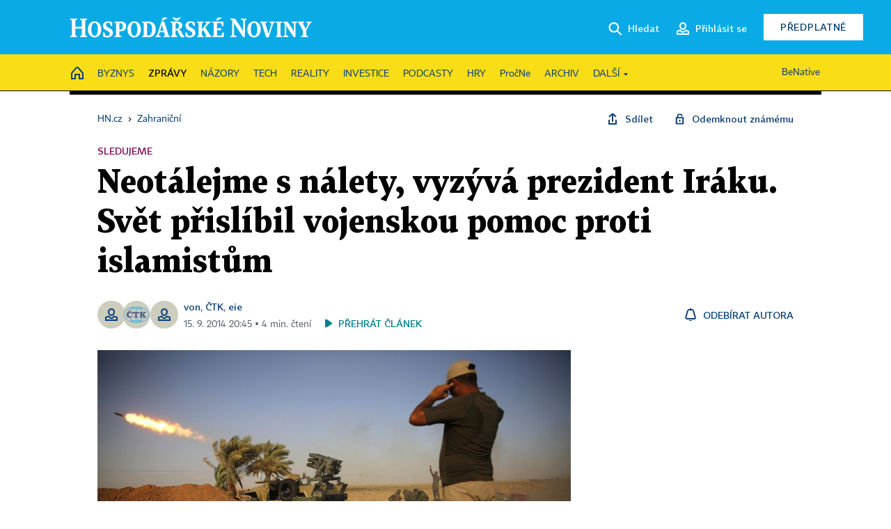

--- FILE ---
content_type: text/html; charset=windows-1250
request_url: https://zahranicni.hn.cz/blizky-vychod/c1-62802990-neotalejme-s-nalety-vyzyva-prezident-iraku-svet-prislibil-vojenskou-pomoc-proti-islamistum
body_size: 83698
content:
<!DOCTYPE html>
<!-- fe7; [0.5381] -->
<html lang="cs">
<head>
	<meta charset="windows-1250">
	<meta name="language" content="cs">
	<title>Neotálejme s nálety, vyzývá prezident Iráku. Svět přislíbil vojenskou pomoc proti islamistům | Hospodářské noviny (HN.cz)</title>


	<meta name="viewport" content="initial-scale=1.0, width=device-width">
	<meta name="description" content="Na pařížské konferenci o bezpečnosti v Iráku požádal irácký prezident o rychlou vojenskou intervenci ze vzduchu. USA hledají spojence, kteří by vtrhli do Iráku po zemi. Bez pozemního vojska to nepůjde, tvrdí Obama. Konference se účastní i Česko.">
	<meta name="keywords" content="Irák, USA, Francie, Sýrie, válka">
	<meta name="author" content="von">
	<meta name="copyright" content="&copy; 2026 Economia, a.s.">
	<meta name="referrer" content="no-referrer-when-downgrade">
	<meta name="robots" content="max-image-preview:standard">
	<meta name="robots" content="max-snippet:-1">

	<meta name="facebook-domain-verification" content="1vzl0v0f1vma5x4519sbv50ibgqhl1">

	
	<meta property="fb:pages" content="93433992603">
	<meta property="fb:admins" content="1612230751">
	<meta property="fb:app_id" content="160152434038663">

	<meta property="og:site_name" content="Hospodářské noviny (HN.cz)">
	<meta property="og:email" content="hn@economia.cz">
	<meta property="og:phone_number" content="+420233071111">
	<meta property="og:fax_number" content="+420224800370">
	<meta property="article:publisher" content="https://www.facebook.com/hospodarky">
	<meta name="twitter:site" content="@hospodarky">

		<link rel="canonical" href="https://zahranicni.hn.cz/c1-62802990-neotalejme-s-nalety-vyzyva-prezident-iraku-svet-prislibil-vojenskou-pomoc-proti-islamistum">
				
					
	<meta name="googlebot" content="noarchive,snippet">

	<meta property="og:type" content="article">
	<meta property="og:url" content="https://zahranicni.hn.cz/c1-62802990-neotalejme-s-nalety-vyzyva-prezident-iraku-svet-prislibil-vojenskou-pomoc-proti-islamistum">
	<meta property="og:title" content="Neotálejme s nálety, vyzývá prezident Iráku. Svět přislíbil vojenskou pomoc proti islamistům">
	<meta property="og:description" content="Na pařížské konferenci o bezpečnosti v Iráku požádal irácký prezident o rychlou vojenskou intervenci ze vzduchu. USA hledají spojence, kteří by vtrhli do Iráku po zemi. Bez pozemního vojska to nepůjde, tvrdí Obama. Konference se účastní i Česko.">
	<meta property="og:image" content="https://img.ihned.cz/attachment.php/180/56132180/gJudNWtO4kflsH8CSnRmUcMIQjAwy5b6/0912AJS01_IRAQ-CRISIS-_0912_11.jpg">
	<meta property="og:locale" content="cs_CZ">

		<meta property="article:published_time" content="2014-09-15T20:45:00+02:00">
	<meta property="article:tag" content="Irák, USA, Francie, Sýrie, válka">
	<meta property="article:section" content="Zahraniční">
	<meta name="news_keywords" content="Irák, USA, Francie, Sýrie, válka">

	<meta name="twitter:card" content="summary_large_image">
		<meta name="twitter:title" content="Neotálejme s nálety, vyzývá prezident Iráku. Svět přislíbil vojenskou pomoc proti islamistům">
	<meta name="twitter:description" content="Na pařížské konferenci o bezpečnosti v Iráku požádal irácký prezident o rychlou vojenskou intervenci ze vzduchu. USA hledají spojence, kteří by vtrhli do Iráku po zemi. Bez pozemního vojska to nepůjde, tvrdí Obama. Konference se účastní i Česko.">
	<meta name="twitter:image" content="https://img.ihned.cz/attachment.php/180/56132180/gJudNWtO4kflsH8CSnRmUcMIQjAwy5b6/0912AJS01_IRAQ-CRISIS-_0912_11.jpg">
	<meta name="twitter:url" content="https://zahranicni.hn.cz/c1-62802990-neotalejme-s-nalety-vyzyva-prezident-iraku-svet-prislibil-vojenskou-pomoc-proti-islamistum">

	<link href="//hn.cz/css/v3/styles.css?26010715" rel="stylesheet" type="text/css">

	
<!-- Google Tag Manager -->
<script>(function(w,d,s,l,i){w[l]=w[l]||[];w[l].push({'gtm.start':
new Date().getTime(),event:'gtm.js'});var f=d.getElementsByTagName(s)[0],
j=d.createElement(s),dl=l!='dataLayer'?'&l='+l:'';j.async=true;j.src=
'//www.googletagmanager.com/gtm.js?id='+i+dl;f.parentNode.insertBefore(j,f);
})(window,document,'script','dataLayer','GTM-NPKTHP');</script>
<!-- End Google Tag Manager -->

	<script src="https://apis.google.com/js/client:platform.js?onload=start"></script>
	<script src="//hn.cz/js/vendor/jquery.js"></script>
	<script src="//hn.cz/js/vendor/jquery.cookie.js"></script>

	<script src="//hn.cz/js/cmp-init.js?21121616" charset="UTF-8"></script>
	<script src="//hn.cz/js/cmp-loader.js?25033113" charset="UTF-8"></script>

	<script src="//hn.cz/js/vendor/swiper-bundle.min.js"></script>
	<script src="https://asset.stdout.cz/fe/external/iframe.js" id="videohub_jscore"></script>
	<script src="//hn.cz/js/common.js?26012715" charset="UTF-8"></script>
	<script src="//hn.cz/js/sh.js?25070812" charset="UTF-8"></script>

	<script src="//hn.cz/js/oauth.js?25060911" charset="UTF-8" id="oauth-script" data-google-oauth-client-id="620603146776-l72im3egblf6h540rtcsb268554hcvl7.apps.googleusercontent.com"></script>
	<script src="//hn.cz/js/v2/payments_article_purchase.js?24060615" charset="UTF-8"></script>
	<script src="//hn.cz/js/jquery.modal-overlay.js?25093011" charset="UTF-8"></script>
	<script src="//hn.cz/js/jquery.modal-menu.js?24012515" charset="UTF-8"></script>
	<script src="//hn.cz/js/jquery.gallery.js?22101710" charset="UTF-8"></script>
	<script src="//hn.cz/js/jquery.iobjects.js?25121515" charset="UTF-8"></script>

	<script src="//hn.cz/js/v3/plugins.js?26012014" charset="UTF-8"></script>
	<script src="//hn.cz/js/tts.js?25101315" charset="UTF-8"></script>
	<script src="//hn.cz/js/v3/main.js?25101315" charset="UTF-8"></script>

	
	<link rel="icon" href="//hn.cz/img/v3/hn-icon.svg">
	<link rel="mask-icon" href="//hn.cz/img/v3/hn-icon.svg" color="#ffffff">
	<link rel="apple-touch-icon" href="//hn.cz/img/v3/hn-touch-icon.png">
	<meta name="theme-color" content="#ffffff">
	<link rel="manifest" href="https://hn.cz/js/manifests/HN_manifest.json"><!-- -->
	

	
	<script type="application/ld+json">
	{
		"@context": "https://schema.org",
		"@type": "NewsArticle",
		"publisher": {
			"@type": "Organization",
			"name": "Economia, a.s.",
			"logo": {
				"@type": "ImageObject",
				"url": "https://hn.cz/img/economia_logo.jpg"
			}
		},

		"url": "https://zahranicni.hn.cz/c1-62802990-neotalejme-s-nalety-vyzyva-prezident-iraku-svet-prislibil-vojenskou-pomoc-proti-islamistum",
		"mainEntityOfPage": "https://zahranicni.hn.cz/c1-62802990-neotalejme-s-nalety-vyzyva-prezident-iraku-svet-prislibil-vojenskou-pomoc-proti-islamistum",
		"headline": "Neotálejme s nálety, vyzývá prezident Iráku. Svět přislíbil vojenskou pomoc proti islamistům",
		"image": "https://img.ihned.cz/attachment.php/180/56132180/gJudNWtO4kflsH8CSnRmUcMIQjAwy5b6/0912AJS01_IRAQ-CRISIS-_0912_11.jpg",
		"datePublished": "2014-09-15T20:45:00+02:00",
		"dateModified": "2014-09-15T20:45:00+02:00",
		"author": {
			"@type": "Person",
			"name": "von"
		},
		"description": "Na pařížské konferenci o bezpečnosti v Iráku požádal irácký prezident o rychlou vojenskou intervenci ze vzduchu. USA hledají spojence, kteří by vtrhli do Iráku po zemi. Bez pozemního vojska to nepůjde, tvrdí Obama. Konference se účastní i Česko.",

		"isAccessibleForFree": "True"
	}
	</script>

<script src="//hn.cz/js/v3/microeshop.js?25070714" charset="UTF-8"></script>
<script>
var microeshop = new _MICROESHOP({
	shopKey: 'hn',
	articleId: 62802990,
	productsListTarget: '.products-list',
	waitingStages: [20,45],
	templates: {
		productItem: '#microeshop_screens .templates .product-item',
		selectedProductItem: '#microeshop_screens .templates .selected-product',
		savedCardItem: '#microeshop_screens .templates .saved-card',
		loggedUserItem: '#microeshop_screens .templates .logged-user',

		screenProducts: '#microeshop_screens .screen-products',
		screenLogin: '#microeshop_screens .screen-login',
		screenHasProduct: '#microeshop_screens .screen-has-subscription',
		screenPayment: '#microeshop_screens .screen-payment',
		screenPaymentStatus: '#microeshop_screens .screen-paymentstatus',

		loadingSpinner: '#microeshop_screens .templates .loading-dialog'
	},
	events: {
		onShow: function() {
			this._sendGA4Event('ec.item_view');
			this.screenProductSelection();
		},
		onProductSelect: function(product) {
			var node = this.contentWrapper.find('.product-'+product.id);
			node.parent().find('.selected').removeClass('selected');
			node.addClass('selected');
			this.contentWrapper.find('.action-login .price').text(product.price_to_pay);
			this._sendGA4Event('ec.add_to_cart');
		},
		onTokenSelect: function(token) {
			var node = this.contentWrapper.find('.card-token-'+token);
			node.parent().find('.selected').removeClass('selected');
			node.addClass('selected');
		},
		onOrderCreated: function() {
			this._sendGA4Event('ec.begin_checkout');
			this.screenPaymentStatus('waiting');
		},
		onOrderCreateFailed: function(error) {
			this.screenPaymentStatus('failed', error);
		},
		onOrderStateChecked: function(response) {
			if(response.status === false) {
				this.screenPaymentStatus('failed');
				return;
			}
			if(response.check_again === false) {
				if(response.payment_status === 'ok') {
					this._sendGA4Event('ec.purchase');
				}
				this.screenPaymentStatus(response.payment_status, response.payment_error);
				return;
			}

			this._checkOrderState();
		},
		onCardWidgetShow: function() {
			this.contentWrapper.find('.buttons').removeClass('hidden');
		},
		onCardWidgetSuccess: function() {
			this.contentWrapper.find('.buttons').addClass('hidden');
			var target = this.contentWrapper.find('.screen-payment .widget-wrapper');
			target.empty();
			this._showLoading(target);
		},
		onPaymentStatusScreenShow: function(screen, status, error) {
			if(status === 'ok') {
				$('.target-email', screen).text(this.state.user.email);
			}
		}
	},
	createDialog: function(content) {
		pulldown._overlay(
			$('<div>', { class: 'microeshop-wrapper' }).append(content),
			true,
			"microeshop-overlay"
		);
		return $('.microeshop-overlay .microeshop-wrapper');
	},
	createProductItem: function(data) {
		return this._hydrate('productItem', data);
	},
	createSelectedProductItem: function(data) {
		return this._hydrate('selectedProductItem', data);
	},
	createLoadingWidget: function() {
		return this.templates.loadingSpinner.clone();
	},
	createUserHasProductDialog: function(status, screen) {
		$('.target-email', screen).text(this.state.user.email);
		return screen;
	},
	getLoggedUser: function() {
		return ecoLogin && ecoLogin.user_email ? {
			email: ecoLogin.user_email,
			logged: ecoLogin.logged
		} : null;
	},
	createOauthLoginForm: function(state) {
		// nacteni soc metod

		var services = [];
		var oauthContainer = state.find('.login-methods');
		var servicesBtns = oauthContainer.find('.oauth_button');

		var callback = $.proxy((response) => {
			$('.oauth_error_wrapper, .oauth_error_wrapper > *', this.contentWrapper).removeClass("visible");
			$('.oauth_error_wrapper .error-unknown', this.contentWrapper).addClass('visible');

			if(response.status !== 'success') {
				$('.oauth_error_wrapper', this.contentWrapper).addClass("visible");
				if($('.oauth_error_wrapper .error-'+response.code, this.contentWrapper).length) {
					$('.oauth_error_wrapper .error-unknown', this.contentWrapper).removeClass('visible');
				}
				$('.oauth_error_wrapper .error-'+response.code, this.contentWrapper).addClass("visible");
				return;
			}
			if(ecoLogin) {
				ecoLogin.loadUserInfo(false);
			}

			this.screenLogin();
		}, this);

		for(var i=0;i<servicesBtns.length;i++) {
			var btn = $(servicesBtns[i]);
			btn.data('after_login_callback', callback);
			services.push(btn.data('service'));
		}
		oAuthLogin.init(services, oauthContainer);
		if(services.length > 0) {
			state.find('.oauth').removeClass('hidden');
		}
		return state;
	}
});

var microeshop_anchors = function(selector) {
	$(selector)
		.prop('href', 'javascript:void(0);')
		.click(function () {
			if ($(this).hasClass('in-progress')) { return; }
			$(this).addClass('in-progress');
			var index = 0;
			if ($(this).data('product-by-index')) { index = parseInt($(this).data('product-by-index'), 10); }
			if (microeshop.init(index)) {
				pulldown.microeshop();
			} else {
				alert('Omlouváme se, nepodařilo se načíst produkty nebo došlo k jiné chybě. Zkuste to prosím později.');
			}
			$(this).removeClass('in-progress');
		})
	;
};

$(document).ready(function() {
		microeshop_anchors('.microeshop-anchor, .offer-microeshop-anchor');
});

</script>

		<script>
			var tts;
			$(function(){ tts = new _TTS({ hintBox: null }); });
		</script>
	
<script>
	IHNED_meta.article = {
		id:			62802990,
		canonical:	'https://zahranicni.hn.cz/c1-62802990-neotalejme-s-nalety-vyzyva-prezident-iraku-svet-prislibil-vojenskou-pomoc-proti-islamistum',
		pubdate:	'2014-09-15 10:13:00',
		title:		'Neotálejme s nálety, vyzývá prezident Iráku. Svět přislíbil vojenskou pomoc proti islamistům',
		preview_image: 'https://img.ihned.cz/attachment.php/170/56132170/tyIqEBS293mCsixOkrbNoaWGLK7nd0eV/0912AJS01_IRAQ-CRISIS-_0912_11.jpg',
		source:		10008600,
		source_name: 'zahranicni.hn.cz',
		subsource:	10024440,
		slot:		10630740,
		subslot:	10708930,
		authors:	['von','ČTK','eie'],
		tags:		['Irák','USA','Francie','Sýrie','válka'],
		chains:		'10035710,22',
		locked:		false,
		paywall_type:	'free',
		locked_for_user: false,
		lock_status:	''
	};

	$(document).ready(function() { GA4.article_detail(); });
</script>

		<script type="text/javascript">
		var page = {
			section: 'zpravy',
			subsection: 'zahranicni',
			ga4_type: 'detail'
		};

		sh_b.ts = '1769768521';

		_saseco.push_keywords('Irák;USA;Francie;Sýrie;válka');
		_saseco.set_site('ihned');
		_saseco.set_area('zahranicni');
		_saseco.set_targets_id('62802990');
		</script>
<script src="https://ai.hn.cz/pub/loader.min.js?202503" charset="UTF-8" async></script>
<script>

		var p = '090000_d';
		var branding_cfg = {};

		
		if (0) _saseco.targets.ap='1z';
		if (0) {
			_saseco.targets.ap=1;
			ppc_1_enabled = false;
			seznam_ads_enabled = false;
		} else if (seznam_ads_enabled) {
			eco_cmp_queue.push({
				'cmd': 'checkByPreset',
				'preset': 'seznam',
				'callback': function() {
					if (!isFromSeznam(true)) { return; }
					_saseco.targets.ab='sez';
					seznam_ads = true;
				}
			});
		}

		if (typeof branding_cfg.brand !== 'undefined' && typeof branding_cfg.brand.SAS !== 'undefined' && branding_cfg.brand.SAS) {
			_saseco.targets.ab = branding_cfg.brand.SAS;
		}

		if ($.cookie('user__aamhash')) { var aamDeclaredID = $.cookie('user__aamhash'); }

		
	_saseco.targets.template='article';

	</script>

	
	
		<script src="//hn.cz/js/gemius.js?22021711"></script>
		
	
	<script src="//hn.cz/js/ga4.js?26012014" charset="UTF-8"></script>

	<script type="text/javascript">
	
		window._sasic_queue = window._sasic_queue || [];
		window._sashec_queue = window._sashec_queue || [];
		window.AlsOptions = { tag: 'hn' };
		document.write('<sc' + 'ript type="text/javascript" src="' + '//prod-snowly-sasic.stdout.cz/dist/hn/sasic.min.js' + '" onLoad="_sasic.init()"></sc' + 'ript>');
		document.write('<sc' + 'ript type="text/javascript" src="' + '//prod-snowly-sasic.stdout.cz/libs/sashec-connector.min.js' + '" onLoad="_sashec.init()"></sc' + 'ript>');
		_sashec_queue.push(['group', { site:_saseco.get_site(), area:_saseco.get_area(), keyword:_saseco.keywords, targets:_saseco.targets, callback: _saseco.callback }]);
	
	</script>

</head>
<body class="bt90 body0 page-090000_d s2-9 page-article-detail article-detail article-62802990" id="top">
	
<!-- Google Tag Manager (noscript) -->
<noscript><iframe src="https://www.googletagmanager.com/ns.html?id=GTM-NPKTHP" height="0" width="0" style="display:none;visibility:hidden"></iframe></noscript>
<!-- End Google Tag Manager (noscript) -->


	<header>
		<div class="header-wrapper">
			<div class="hn-lista">
				<div class="wrapper">
					<div class="logo">
						<a href="https://hn.cz/">
							<img src="https://hn.cz/img/v3/logo_hospodarske_noviny.svg" alt="Hospodářské noviny">
						</a>
					</div>
					<div class="menu-right">
						<a href="javascript:;" class="button simple button-search" onclick="$('.header-search').removeClass('hidden'); $('.header-search .search-what').focus();"><span class="ico ico-search"></span><span class="after">Hledat</span></a>
						<span class="button-tts desktop-only" title="Zobrazit playlist audio článků"></span>
						<span class="button-pocket desktop-only" title="Články uložené na později"></span>
						<a href="javascript:;" class="button simple button-login desktop-only"><span class="ico ico-profile"><span class="initials"></span></span><span class="text-not-logged after">Přihlásit se</span><span class="text-logged after">Můj účet</span></a>
						<a href="https://predplatne.hn.cz/" target="_blank" class="button inverted button-subscription" onclick="GA4.button_click($(this), 'subscription');">Předplatné</a>
						<a href="javascript:;" class="button simple button-menu-trigger no-desktop" onclick="header.toggleMobileMenu();"><span class="ico ico-menu"></span></a>
					</div>
					<form class="header-search hidden" action="https://hn.cz/#result" method="GET">
						<input type="text" name="search[what]" class="search-what" data-type="main" placeholder="Hledat na HN.cz ...">
						<button class="button search-button ico-search"><span class="desktop-only">Hledat</span></button>
						<span class="ico-close" onclick="$('.header-search').addClass('hidden');"></span>
						<input type="hidden" name="p" value="000000_search">
					</form>
				</div>
			</div>
			<div class="menu-wrapper">
				<div class="wrapper">
					<div class="menu-header">
						<div class="wrapper">
							<span class="button-tts" title="Zobrazit playlist audio článků"></span>
							<span class="button-pocket" title="Články uložené na později"></span>
							<a href="javascript:;" class="button simple button-login"><span class="ico ico-profile"><span class="initials"></span></span><span class="text-not-logged">Přihlásit se</span><span class="text-logged">Můj účet</span></a>
							<a href="https://predplatne.hn.cz/" target="_blank" class="button inverted button-subscription" onclick="GA4.button_click($(this), 'subscription');">Předplatné</a>
						</div>
					</div>
					
						<div class="menu">
	<nav class="navig" data-position="header">
			<ul class="swiper-wrapper ">
			<li class="swiper-slide home menu-home"><a href="https://hn.cz/" title="" target="_self"><span>Home</span></a></li>
			<li class="swiper-slide menu-byznys"><a href="https://byznys.hn.cz/" title="" target="_self"><span>Byznys</span></a></li>
			<li class="swiper-slide menu-zpravy"><a href="https://zpravy.hn.cz/" title="" target="_self"><span>Zprávy</span></a></li>
			<li class="swiper-slide menu-nazory"><a href="https://nazory.hn.cz/" title="" target="_self"><span>Názory</span></a></li>
			<li class="swiper-slide menu-tech"><a href="https://tech.hn.cz/" title="" target="_self"><span>Tech</span></a></li>
			<li class="swiper-slide menu-reality"><a href="https://byznys.hn.cz/reality/" title="" target="_self"><span>Reality</span></a></li>
			<li class="swiper-slide menu-investice"><a href="https://investice.hn.cz/" title="" target="_self"><span>Investice</span></a></li>
			<li class="swiper-slide menu-podcasty"><a href="https://podcasty.hn.cz/" title="" target="_self"><span>Podcasty</span></a></li>
			<li class="swiper-slide menu-hry"><a href="https://hn.cz/hry" title="" target="_self"><span>Hry</span></a></li>
			<li class="swiper-slide capitalize"><a href="https://procne.hn.cz/" title="" target="_self"><span>PročNe</span></a></li>
			<li class="swiper-slide menu-archiv"><a href="https://archiv.hn.cz/" title="" target="_self"><span>Archiv</span></a></li>
			<li class="swiper-slide submenu-anchor" data-submenu="submenu_163100"><span title="">Další</span></li>
		</ul>

									<div class="sub-menu hidden" id="submenu_163100">
									<ul class="swiper-wrapper menu-links">
			<li class="swiper-slide "><a href="https://hn.cz/tagy/Jak-nastartovat-sever-357605" title="" target="_self"><span>Jak nastartovat sever</span></a></li>
			<li class="swiper-slide "><a href="https://specialy.hn.cz/" title="" target="_self"><span>Speciály HN</span></a></li>
			<li class="swiper-slide "><a href="https://vikend.hn.cz/" title="" target="_self"><span>Víkend</span></a></li>
			<li class="swiper-slide "><a href="https://stavba.hn.cz/" title="" target="_self"><span>Magazín Stavba</span></a></li>
			<li class="swiper-slide "><a href="https://hn.cz/knihy-hn" title="" target="_self"><span>Knihy HN</span></a></li>
		</ul>

									<ul class="swiper-wrapper menu-links">
			<li class="swiper-slide "><a href="https://eventy.hn.cz/" title="" target="_self"><span>Eventy</span></a></li>
			<li class="swiper-slide "><a href="https://hn.cz/tagy/Green-Deal-355623" title="" target="_self"><span>Green Deal</span></a></li>
			<li class="swiper-slide "><a href="https://hn.cz/inovatori/" title="" target="_self"><span>Inovátoři roku</span></a></li>
			<li class="swiper-slide "><a href="https://byznys.hn.cz/zenyceska/" title="" target="_self"><span>Top ženy</span></a></li>
			<li class="swiper-slide "><a href="https://nejbanka.hn.cz/" title="" target="_self"><span>Nej banka / Nej pojišťovna</span></a></li>
		</ul>

									<ul class="swiper-wrapper menu-links">
			<li class="swiper-slide "><a href="https://predplatne.hn.cz/" title="" target="_self"><span>Předplatné</span></a></li>
			<li class="swiper-slide "><a href="https://hn.cz/tiraz/" title="" target="_self"><span>Redakce</span></a></li>
			<li class="swiper-slide "><a href="https://www.economia.cz/ceniky-inzerce/" title="" target="_self"><span>Inzerce</span></a></li>
			<li class="swiper-slide "><a href="https://www.economia.cz/contact/" title="" target="_self"><span>Kontakty</span></a></li>
			<li class="swiper-slide "><a href="https://hn.cz/news/" title="" target="_self"><span>Newslettery</span></a></li>
		</ul>

									<ul class="swiper-wrapper menu-links">
			<li class="swiper-slide "><a href="https://ekonom.cz/" title="" target="_self"><span>Ekonom</span></a></li>
			<li class="swiper-slide "><a href="https://logistika.ekonom.cz/" title="" target="_self"><span>Logistika</span></a></li>
			<li class="swiper-slide "><a href="https://pravniradce.ekonom.cz/" title="" target="_self"><span>Právní rádce</span></a></li>
			<li class="swiper-slide "><a href="https://hn.cz/hry" title="" target="_self"><span>Hry</span></a></li>
			<li class="swiper-slide "><a href="https://www.economia.cz/" title="" target="_self"><span>Economia</span></a></li>
		</ul>

						</div>
			
			<ul class="swiper-wrapper ">
			<li class="swiper-slide menu-benative capitalize"><a href="https://benative.hn.cz/" title="" target="_self"><span>BeNative</span></a></li>
		</ul>

	
	</nav>
</div>

					
				</div>
			</div>
			<div class="hidden">
				<div class="account-menu">
					<div class="profile">
						<span class="image no-image"><span class="initials"></span></span>
						<div class="name"></div>
					</div>
					<ul class="menu-links">
						<li><a href="https://ucet.hn.cz" class="menu-item item-account">Nastavení účtu</a></li>
						<li><a href="https://ucet.hn.cz/predplatne/" class="menu-item item-subscriptions">Moje předplatné</a></li>
						<li><a href="javascript:;" class="menu-item item-logout">Odhlásit se</a></li>
					</ul>
				</div>
			</div>
		</div>
	</header>
	<script>
				$('.menu:not(.submenu) .menu-zpravy').addClass("active");
		header.init();
	</script>

	<!-- a wrapper -->
	<div id="brand-a" class="brand-a"><div id="brand-b" class="brand-b"><div id="brand-c" class="brand-c">

	<!-- all-wrapper -->
	<div class="all-wrapper">

		<div class="a-wrapper leader">
	<div id="a-leader" class="a-content">
		<script type="text/javascript">
	_saseco.queue_push(['position','a-leader',{size:['leader','79a','91a','92a','11a','21a']}]);
</script>
	</div>
</div>
		<div class="a-wrapper strip-1">
	<div id="a-strip-1" class="a-content">
		<script type="text/javascript">
			_saseco.queue_push(['position','a-strip-1',{ size:'strip', pos:'1', async:false }]);
		</script>
	</div>
</div>

		<div class="content">
		<!-- content start -->



	<div class="article-header gap">
	<div class="wrapper-fixed"><div class="wrapper">
		<div class="tools">
			

<div class="breadcrumbs">
	<a href="https://hn.cz/"><span>HN.cz</span></a>
	<span>&rsaquo;</span>
			<a href="https://zahranicni.hn.cz"><span>Zahraniční</span></a>
									</div>

			<div class="article-sharing">
				<span class="article-sharing-bg" onclick="$('.article-sharing').toggleClass('unpacked');"></span>
				<span class="ico-menu-small" onclick="$('.article-sharing').toggleClass('unpacked');"></span>
				<div class="article-sharing-wrap">
					<a href="javascript:;" class="button simple with-icon" id="button-share" title="Sdílet"><span class="ico ico-share"></span><span class="after">Sdílet</span></a>
											<span class="button simple with-icon button-tts"></span>
						<span class="button simple with-icon button-pocket" title="Uložit článek na později / odebrat z uložených článků"></span>
										<a href="javascript:;" class="button simple with-icon" id="button-opentofriend" title="Odemknout známému"><span class="ico ico-lock-open blue"></span><span class="after">Odemknout známému</span></a>
				</div>
			</div>
		</div>
					<div class="label">Sledujeme</div>
				<h1 class="tts-prop-name tts-part" data-url="https://zahranicni.hn.cz/c1-62802990-neotalejme-s-nalety-vyzyva-prezident-iraku-svet-prislibil-vojenskou-pomoc-proti-islamistum"
		    data-tts-prop="name" data-tts-part="0">Neotálejme s nálety, vyzývá prezident Iráku. Svět přislíbil vojenskou pomoc proti islamistům</h1>
	</div></div>
	<div class="article-meta">
		<div class="article-meta-wrap">
											<div class="authors multiple tts-prop-author tts-part" data-tts-prop="author" data-tts-part="0">
																							<span class="photos"><span class="ico-profile blue"></span><img src="https://img.ihned.cz/attachment.php/770/76736770/U2vN0rkDOtfnqSWRmh5GJcue7V34ydiM/CTK_logo_web.png" title="ČTK" /><span class="ico-profile blue"></span></span>
																					<a href="https://hn.cz/autori/von-17402390">von</a>, 																																																<a href="https://hn.cz/autori/ctk-10440900">ČTK</a>, 																																																<a href="https://hn.cz/autori/eie-17487560">eie</a>																																														
									</div>
																			<div class="publish_date time">
																<span>15. 9. 2014&nbsp;20:45&nbsp;&squf;
				4&nbsp;min.&nbsp;čtení</span>
				&nbsp; &nbsp; <span id="tts-start-wrap"><span id="tts-start" class="tts-status-bar"></span><span id="tts-player-micro" class="inactive"><span class="tts-status-bar"></span><span class="tts-progress-bar micro empty"></span></span></span>
			</div>
		</div>
														<div class="author-subscribe">
													<a href="javascript:" class="object-subscribe ico ico-bell"
							   onclick="object_subscription.switch($(this),3,17402390,'von','fill');"
							   title="Odebírat články autora: von"
							   data-add="Odebírat autora" data-remove="Zrušit odběr"
							   data-target=".article-meta-wrap .authors > a:nth-child(2)"><span>Odebírat autora</span></a>
												</div>
					
		
	</div>
</div>

<div class="wrapper-cols gap-big">
	<div class="column col1">
		<div class="article-primary-area" id="articlePrimaryTarget">
		<div class="main-image">
		<div class="article-image-wrapper image-wrapper">
			<img src="https://img.ihned.cz/attachment.php/180/56132180/gJudNWtO4kflsH8CSnRmUcMIQjAwy5b6/0912AJS01_IRAQ-CRISIS-_0912_11.jpg" alt="Šíitský bojovník odpaluje raketu při soubojích s rebely z Islámského státu.">
			
		</div>
		<div class="image-meta">
			<span class="content" title="Skrýt popis">
				<span class="title">Šíitský bojovník odpaluje raketu při soubojích s rebely z Islámského státu. </span>
												<span class="author">Autor &squf; <a href="https://hn.cz/autori/reuters-10170000">Reuters</a></span>
							</span>
			<span class="ico-up" title="Zobrazit popis"></span>
		</div>
	</div>
	<script>
		var fullImgData = {
			type: 'info_graphic',
			_config: {
				name: '',
				image: {
					url: 'https://img.ihned.cz/attachment.php/90/56132090/iox948stV3aqHgOl6vPRWcAbNzFwQT7j/0912AJS01_IRAQ-CRISIS-_0912_11.jpg'
				},
				description: null
			}
		};
		var fullImg = new IO_info_graphic(fullImgData._config);
		$('.main-image img').click(function() {
			pulldown.mediaPopup(fullImgData, fullImg.createStructure(), null);
		});

		$('.main-image .image-meta').click(function() { $('.main-image .image-meta').toggleClass('switched'); });
	</script>
		
</div>

<div class="article-perex tts-prop-perex tts-part" data-tts-prop="perex">Na pařížské konferenci o bezpečnosti v Iráku požádal irácký prezident o rychlou vojenskou intervenci ze vzduchu. USA hledají spojence, kteří by vtrhli do Iráku po zemi. Bez pozemního vojska to nepůjde, tvrdí Obama. Konference se účastní i Česko.</div>

<div class="article-content gap article-body tts-prop-body" data-tts-prop="body" data-tts-hash="">
	<div class="article-body-part free-part"><p><span class="first-letter" data-letter="I">I</span>rácký prezident Fuád Masúm požádal v Paříži o rychlou pomoc světa proti radikálům z organizace Islámský stát (IS). V Paříži totiž v pondělí začala mezinárodní konference o míru a bezpečnosti v Iráku.</p>
<p>"Přejeme si intervenci především na logistické úrovni a zejména intervenci vedenou vojenskými prostředky. Nepotřebujeme vojáky, kteří budou bojovat na iráckém území. Potřebujeme leteckou pomoc a je jí zapotřebí rychle. Bude-li se s ní otálet, je možné, že radikálové obsadí další území a stanou se ještě větší hrozbou," sdělil Masúm v rozhovoru pro rozhlasovou stanici Europe 1.</p>

	<div class='a-wrapper wallpaper wallpaper-2'>
	<div id="a-wallpaper-2" class="a-content">
		<script>
			_saseco.queue_push(['position','a-wallpaper-2',{
				size:['wallpaper','mpu','sq3'], async:false, pos:'2'
			}]);
		 
			var recalculate_wallpaper = function() {

				var wrapper = $('#a-wallpaper-2').parent();
				if(!wrapper.hasClass('a-visible')) return;

				var wtop = Math.round(wrapper.offset().top);
				var wbot = wtop + wrapper.height();

				var conflict = false;
				$(".d-elm").each(function() {
					$(this).removeClass('wallpaper-conflict'); // reset

					var btop = Math.round($(this).offset().top);
					var bbot = btop + $(this).height();
					if(
						(wtop < btop && wbot > btop) || // wallpaper zacina nad boxem a konci v boxu
						(wtop > btop && wbot < bbot) || // wallpaper zacina a konci uvnitr boxu
						(wtop < bbot && wbot > bbot) // wallpaper zacina v boxu, konci pod nim
					) {
						$(this).addClass('wallpaper-conflict');
						conflict = true;
					}
				});

				wrapper.removeClass('wallpaper-with-box')
				if(conflict) wrapper.addClass('wallpaper-with-box');
			};

			_saseco.add_manual_callback('recalculate', recalculate_wallpaper);
			$(document).ready(recalculate_wallpaper);
				</script>
	</div>
</div>

	<div class='a-wrapper mediumrectangle mediumrectangle-1'>
	<div id="a-mediumrectangle-1" class="a-content">
		<script>
			var sas_mr1 = 'mediumrectangle';
			if (_saseco.targets.device === 'm') {
				sas_mr1 = ['mediumrectangle','is','prmsquare','square300'];
			}
			_saseco.queue_push(['position','a-mediumrectangle-1',{
				size:sas_mr1, async:false, pos:'1'
			}]);
		</script>
	</div>
</div>



<p>Účastníci konference se v pondělí dohodli na široké podpoře Iráku v boji proti islámským radikálům. Pomoc bude poskytnuta všemi prostředky, mezi nimiž budou i prostředky vojenské. Vyplývá to ze závěrečného prohlášení, z něhož citovala agentura AFP.</p>
<p>Vysocí světoví státníci se shodli, že Islámský stát (IS) "představuje hrozbu pro Irák, ale také pro celé mezinárodní společenství". V prohlášení se dále uvádí, že všichni účastníci se zavázali "podpořit všemi dostupnými prostředky novou iráckou vládu v boji" proti IS. Tato podpora má zahrnovat také náležité vojenské prostředky.</p>
<h2>Iráku chce pomoci i Česko</h2>
<p>Francouzský prezident Fran&ccedil;ois Hollande při zahajování konference řekl, že globální hrozba, jakou IS představuje, vyžaduje globální reakci. Francie v pondělí taktéž zahájila pozorovací vojenské lety na Irákem. Účastní se jich francouzská bojová letadla z francouzské základny ve Spojených arabských emirátech.</p>
<p>USA sestavují širokou koalici, která má pomoci bojovat proti IS v Iráku a také v Sýrii. Může mít až 40 členů, mezi nimiž bude desítka arabských států. Írán účast na této spolupráci odmítl, ačkoli je hlavním spojencem jak Bagdádu, tak Damašku.</p>
<p>Vojenskou i humanitární pomoc již Iráčanům poskytlo několik zemí. Zapojí se také Česká republika, která v příštích dnech odešle kurdským bojovníkům na severu Iráku zásilku munice.</p>
<p>"Jde jednak o dodávky vojenského materiálu, ale i obchodní spolupráci. V současné době jednáme o možnosti dodávek letounů L-159, ale i automobilů Tatra," uvedl český ministr zahraničí Lubomír Zaorálek po jednání v Paříži.</p>
<p>Podle Zaorálka chtějí Češi Iráčanům rovněž nabídnout výcvik tamějších bezpečnostních složek a pomoc při budování záchranného systému. Do České republiky ještě tento týden dorazí zástupce ministerstva vnitra z Kurdistánu a bude o možné spolupráci, výcviku a pomoci expertů jednat s českým ministrem vnitra. "V této chvíli rozhodně nezvažujeme žádnou přímou vojenskou účast na té operaci," dodal šéf české diplomacie.</p>
<h2>Bez pozemního vojska to nepůjde</h2>
<p>Prezident Barack Obama minulý týden seznámil veřejnost se svou strategií pro Irák a Sýrii a ujistil, že na Blízký východ neposílá vojáky. Agentura AP píše, že Obama ale naznačil, že bez spojeneckých vojsk na zemi se operace neobejde.</p>
<p>McDonough v televizi NBC řekl, že ministr zahraničí John Kerry "v příštích dnech" sdělí, zda někteří ze spojenců nabídli pozemní vojsko. Na opakované otázky na toto téma řekl, že ministr Kerry vysvětlí, že některé státy jsou připraveny tyto vojáky poskytnout.</p>
<div class="d-prime-odkazy2">
<p><a href="http://zpravy.ihned.cz/c1-62798160-islamiste-popravili-tretiho-rukojmiho-vrazdu-brita-zverejnili-na-internetu"><span>Islamisté popravili třetího rukojmího. Vraždu Brita zveřejnili na internetu</span><span class="zde"> - čtěte ZDE</span></a></p>
<p><a href="http://zpravy.ihned.cz/c1-62785630-k-usa-se-proti-islamistum-pridalo-10-arabskych-statu-kerry-chce-koalici-az-40-zemi"><span>K USA se proti islamistům přidalo 10 arabských států. Kerry chce koalici až 40 zemí</span><span class="zde"> - čtěte ZDE</span></a></p>
</div>
<p>Kerry minulý týden navštívil Blízký východ a řekl, že do operací proti radikálům z Islámského státu (IS) je připraveno se zapojit deset arabských států. Nemusí jít ale jenom o účast v boji, ale také o humanitární pomoc, financování, propagandu a péči o uprchlíky.</p>
<p>Austrálie o víkendu oznámila, že dá k dispozici desítku letadel a 600 vojáků, kteří budou připraveni se k operaci připojit ze Spojených arabských emirátů.</p>
<p>Vojenský zásah proti Islámskému státu podpořil ve svém pondělním projevu i&nbsp;generální tajemník NATO Anders Fogh Rasmussen. "Není to stát, je to teroristická skupina," zdůraznil. Odsoudil nejen vraždy západních novinářů a humanitárních pracovníků, ale také hromadné zabíjení tisíců obyvatel.</p>
<p>NATO podle něj neplánuje své přímé vojenské zapojení do operací, chystaných koalicí několika zemí. Aliance je však připravena, pokud o to požádá vláda v Bagdádu, pomoci s výcvikem iráckých bezpečnostních sil. Lepší výměna zpravodajských informací má pak členským zemím pomoci vyrovnat se s hrozbou plynoucí z návratu některých bojovníků IS zpět do jejich mateřských zemí v Evropě.</p></div>

										<div class="end-article-dot tags">
				<ul>
																													<li id="tag-6643"><a href="https://hn.cz/tagy/Irak-6643" title="Irák">#Irák</a></li>
																													<li id="tag-1268"><a href="https://hn.cz/tagy/USA-1268" title="USA">#USA</a></li>
																													<li id="tag-4583"><a href="https://hn.cz/tagy/Francie-4583" title="Francie">#Francie</a></li>
																													<li id="tag-11063"><a href="https://hn.cz/tagy/Syrie-11063" title="Sýrie">#Sýrie</a></li>
																													<li id="tag-2704"><a href="https://hn.cz/tagy/valka-2704" title="válka">#válka</a></li>
									</ul>
			</div>
			
		
		
		
	
	
	
	<div id="google-news-link">
		<p style="display: flex; align-items: center; margin: 16px 0 0; font-size: 15px; padding: 4px 10px; background-color: #F8F8F8;">
			<a href="https://news.google.com/publications/CAAqBwgKMP7knwswi--3Aw?hl=cs&gl=CZ&ceid=CZ:cs" target="_blank"
			   style="flex: 0 0 auto; margin-right: 16px;"><img src="https://www.gstatic.com/gnews/logo/google_news_40.png" style="width: 30px;"></a>
			<span class="f-sans">Přidejte si Hospodářské noviny
			<a href="https://news.google.com/publications/CAAqBwgKMP7knwswi--3Aw?hl=cs&gl=CZ&ceid=CZ:cs" target="_blank">mezi své oblíbené tituly</a>
			na Google zprávách.</span>
		</p>
	</div>

			<div class="unlocked-offer-at-end">
				<div class="unlocked-offer">
		<h3 class="title">
			<span class="uo-default">Tento článek <span class="uo-have">máte</span><span class="uo-is">je</span> zdarma.
				Když si předplatíte HN, budete moci číst všechny naše články<span class="uo-branding"> nejen na vašem aktuálním připojení</span>.</span>
			<span class="for-soon-end">Vaše předplatné brzy skončí. Předplaťte si HN a můžete i nadále číst všechny naše články.</span>
			Nyní&nbsp;první 2&nbsp;měsíce jen za 40&nbsp;Kč.</h3>
		<div class="content">
			<ul class="benefits">
				<li>Veškerý obsah HN.cz</li>
				<li>Možnost kdykoliv zrušit</li>
				<li>Odemykejte obsah pro přátele</li>
				<li>Ukládejte si články na později</li>
				<li>Všechny články v audioverzi + playlist</li>
			</ul>
			<div class="buttons">
				<a href="https://predplatne.hn.cz/?backlink=https://zahranicni.hn.cz/c1-62802990-neotalejme-s-nalety-vyzyva-prezident-iraku-svet-prislibil-vojenskou-pomoc-proti-islamistum" class="button offer-microeshop-anchor"
				   data-text="předplatné">za 40 Kč</a>
				<span>nebo</span>
				<a href="https://predplatne.hn.cz/?backlink=https://zahranicni.hn.cz/c1-62802990-neotalejme-s-nalety-vyzyva-prezident-iraku-svet-prislibil-vojenskou-pomoc-proti-islamistum" class="button offer-microeshop-anchor"
				   data-product-by-index="1"
				   data-text="předplatné"><span>za 80 Kč</span><br>Navíc mobilní aplikace<br>a web bez reklam</a>
			</div>
		</div>
	</div>

		</div>
	</div>
<script>
	var slideshow = new _Slideshow({
		reloadAdsAfterClicks: 2,
		scrollTopCorrection: -150
	});
	$(function(){
		if (isFromSeznam(true)) {
			$('#google-news-link').hide();
					}
	});
</script>






<script>
	var iobjects = [];
	if(iobjects !== undefined) {
			_IO.addIobjectsData(iobjects);

			if ($('.detail-media-content').length) {
				$('.detail-media-content .media-placeholder').each(function () {
					var target = $(this).data('target');
					if ($('.article-body-part .inserted_iobject_' + target).length) $(this).remove();
				});
				if (!$('.detail-media-content .media-placeholder').length) $('.detail-media-content').remove();
			}

			_IO.initEntrypoints();

			

			
			if (typeof online_report === 'object') {
				online_report.replace_iobjects();
			}

			$.each(surveys, function(index, value) {
				if (typeof surveys_extra_options === 'object' && typeof surveys_extra_options[index] === 'object') {
					value = $.extend(true, {}, value, surveys_extra_options[index]);
				}
				surveys[index] = new _SURVEY(value);
				ecoLogin.updateUserInfoCallback.push(function(el) {
					surveys[index].updateSurveyButton();
				});
			});
	}

</script>
<div class="article-social-share" id="article-sharing-menu">
	<ul class="menu-links">
		<li><a href="javascript:;" class="menu-item share-f" onclick="return share_link($(this),'f',null);"><span class="ico ico-soc-fb"></span>Facebook</a></li>
		<li><a href="javascript:;" class="menu-item share-x" onclick="return share_link($(this),'x',null,'Neot%C3%A1lejme+s+n%C3%A1lety%2C+vyz%C3%BDv%C3%A1+prezident+Ir%C3%A1ku.+Sv%C4%9Bt+p%C5%99isl%C3%ADbil+vojenskou+pomoc+proti+islamist%C5%AFm');"><span class="ico ico-soc-x"></span>Platforma X</a></li>
		<li><a href="javascript:;" class="menu-item share-c" onclick="return share_link($(this),'c',null);"><span class="ico ico-link"></span>Kopírovat odkaz</a></li>
	</ul>
</div>


	


<div class="hidden" id="microeshop_screens">

	<div class="templates">
		<!-- produkt -->
		<div class="product-item bordered-item product-[id] selectable-radio" data-product="[id]">
			<span class="item-title">
				<span class="title">[name_short]</span>
				<span class="note-1">[notes.note_1]</span>
			</span>
			<span class="note-2">[notes.note_2]</span>
		</div>
		<!-- /produkt -->
		<!-- selected product -->
		<div class="selected-product bordered-item">
			<span class="item-title">
				<span class="title">[name]</span>
				<span class="note-1">[notes.note_1]</span>
			</span>
			<span class="change-button">
				<a href="javascript:;" class="button simple action" data-action="screen:ProductSelection"><span class="ico ico-pencil blue"></span></a>
			</span>
		</div>
		<!-- /selected product -->
		<!-- logged user -->
		<div class="logged-user bordered-item">
			<span class="item-title">
				<span class="title">[email]</span>
				<span class="note-1">Přihlášený uživatel</span>
			</span>
		</div>
		<!-- /logged user -->
		<!-- saved card -->
		<div class="saved-card bordered-item selectable-radio card-token-[id]" data-item="[id]">
			<span class="item-title">
				<span class="title">[number]</span>
				<span class="note-1">Platnost do: [valid.month]/[valid.year]</span>
			</span>
		</div>
		<!-- /saved card -->

		<div class="loading-dialog">
			<div class="spinner-big">
				<span class="ico ico-loading blue segment-1"></span>
				<span class="ico ico-loading blue80 segment-2"></span>
				<span class="ico ico-loading blue segment-3"></span>
			</div>
		</div>
	</div>




	<!-- screen for products -->
	<div class="microeshop-screen screen-products">
		<div class="products-list"></div>
		<div class="box steps">
			<div class="box-content">
				<div class="step">
					<span class="icon bg-azure"><span class="ico ico-exit blue"></span></span>
					<div class="title">Možnost kdykoliv zrušit</div>
				</div>
				<div class="step">
					<span class="icon bg-azure"><span class="ico ico-bell"></span></span>
					<div class="title">Upozornění 2 dny před automatickou obnovou předplatného</div>
				</div>
			</div>
		</div>
		<div class="info">
			<div class="part">
				<input type="checkbox" id="marketing_agreement_[state_hash]" name="marketing_agreement" value="Y" class="bullet consent" />
				<label class="content" for="marketing_agreement_[state_hash]">
					<p>Přeji si dostávat obchodní sdělení společnosti Economia, a.s., o jiných, než objednaných či o obdobných produktech a službách. Více viz <a href="https://www.economia.cz/ochrana-osobnich-udaju/" target="_blank">Informace o zpracování osobních údajů</a> za účelem zasílání obchodních sdělení.</p>
				</label>
			</div>
			<div class="part">
				<span class="bullet"><span class="ico ico-info anthracite"></span></span>
				<div class="content">
					<p>Odesláním objednávky beru na vědomí, že mé osobní údaje budou zpracovány dle <a href="https://www.economia.cz/ochrana-osobnich-udaju/" target="_blank">Zásad ochrany osobních a dalších zpracovávaných údajů</a>, a souhlasím se <a href="https://predplatne.hn.cz/economia/vop" target="_blank">Všeobecnými obchodními podmínkami</a> vydavatelství Economia, a.s.</p>
					<p>Beru na vědomí, že budu dostávat obchodní sdělení, týkající se objednaných či obdobných produktů a služeb společnosti Economia, a.s.
						<a href="javascript:;" onclick="$(this).closest('.content').find('.info_subcontent').toggleClass('hidden');$(this).toggleClass('unfolded');" class="folding-trigger">Odmítnout zasílání<span class="ico ico-down-small black"></span><span class="ico ico-up-small black"></span></a>
					</p>
					<div class="info_subcontent hidden">
						<p>Zaškrtnutím políčka přijdete o možnost získavat informace, které přímo souvisí s vámi objednaným produktem a službami, například:</p>
						<ul>
							<li>Odkaz na stažení mobilní aplikace</li>
							<li>Aktivační kód pro přístup k audioverzi obsahu</li>
							<li>Informace o podstatných změnách a produktových novinkách</li>
							<li>Možnost vyjádřit se ke kvalitě produktů</li>
							<li>Další praktické informace a zajímavé nabídky</li>
						</ul>
						<div class="checkinput">
							<input type="checkbox" name="no_legitimate_interest" value="Y" class="consent" id="no_legitimate_interest_[state_hash]" />
							<label for="no_legitimate_interest_[state_hash]">Nechci dostávat obchodní sdělení týkající se objednaných či obdobných produktů společnosti Economia, a.s.</label>
						</div>
					</div>
				</div>
			</div>
		</div>
		<div class="buttons">
			<a href="javascript:;" class="button action action-login" data-action="screen:Login">Zaplatit <span class="price">30</span> Kč kartou</a>
		</div>
		<div class="help-info">
			<p>Můžete si prohlédnout <a href="https://predplatne.hn.cz/?backlink=https://zahranicni.hn.cz/c1-62802990-neotalejme-s-nalety-vyzyva-prezident-iraku-svet-prislibil-vojenskou-pomoc-proti-islamistum">kompletní nabídku</a>,<br>která obsahuje předplatné i na delší období a tištěné vydání.</p>
		</div>
	</div>
	<!-- screen for products -->

	<!-- screen login -->
	<div class="microeshop-screen screen-login">
		<div class="product-slot"></div>
		<div class="state state-logged hidden">
			<div class="user"></div>
			<div class="cards hidden"></div>
			<div class="buttons">
				<a href="javascript:void(0);" class="button action action-payment" data-action="payment">Zaplatit <span class="price">0</span> Kč</a>
				<a href="javascript:void(0);" class="button inverted with-border action action-pay-alternative hidden" data-action="payment:newcard">Zaplatit jinou kartou</a>
			</div>
		</div>
		<div class="state state-methods hidden">
			<div class="title">Účet pro čtení obsahu</div>
			<div class="oauth hidden">
													<div class="login-methods">
						<div class="services">
																						<a href="javascript:;" class="oauth_button social-button button-google" data-service="google" data-action="login" title="Google"><span class="ico ico-social-google"></span></a>
																							<a href="javascript:;" class="oauth_button social-button button-facebook" data-service="facebook" data-action="login" title="Facebook"><span class="ico ico-social-facebook"></span></a>
																							<a href="javascript:;" class="oauth_button social-button button-apple" data-service="apple" data-action="login" title="Apple"><span class="ico ico-social-apple"></span></a>
																					</div>
						<div class="oauth_error_wrapper">
	<div class="error-oauth_insufficient_data">Z účtu nelze získat údaje potřebné pro založení účtu (ID, e-mail). Povolte prosím přístup k e-mailu.</div>
	<div class="error-oauth_account_used">Účet služby s tímto e-mailem je již použit jinde a nelze jej připojit.</div>
	<div class="error-oauth_authorization_failed">K účtu služby se nepodařilo přihlásit. Zkuste prosím opakovat.</div>
	<div class="error-oauth_connection_exists">Propojení s účtem této služby již existuje.</div>

	<div class="error-user_exists">Účet s tímto e-mailem již existuje. Zkuste se prosím přihlásit e-mailem a heslem.</div>
	<div class="error-user_disabled">Váš účet již není aktivní. Kontaktujte naše zákaznické centrum.</div>
	<div class="error-unable_to_login">K účtu se nelze přihlásit. Kontaktujte naše zákaznické centrum.</div>
	<div class="error-unable_to_create_connection">Nepodařilo se dokončit proces propojování účtů. Zkuste prosím opakovat později.</div>
	<div class="error-unknown visible">Neznámá chyba. Zkuste prosím opakovat později.</div>
</div>

					</div>
								<div class="divider"><span>Nebo zadejte e-mail</span></div>
			</div>
			<div class="message msg-email-exists">
				<p>Účet s tímto e-mailem již existuje. Pro jeho použití je třeba se k němu přihlásit.</p>
			</div>
			<div class="text-input input-email">
				<label>E-mailová adresa</label>
				<input type="text" name="email" value="" />
				<span class="err">Je třeba zadat platný e-mail.</span>
			</div>
			<div class="text-input input-password">
				<label>Heslo</label>
				<input type="password" name="login_pwd" value="" />
				<span class="err">Neplatné heslo.</span>
			</div>
			<div class="buttons">
				<a href="javascript:void(0);" class="button action action-payment" data-action="payment">Zaplatit <span class="price">0</span> Kč</a>
				<a href="javascript:void(0);" class="button action action-login" data-action="login">Přihlásit se</a>
				<a href="javascript:void(0);" class="button inverted with-border action action-login" data-action="screen:Login" data-action-params='{"otherEmail":true}'>Použít jiný e-mail</a>
			</div>
			<div class="lost-password-link action-login">
				<a href="https://ucet.hn.cz/zapomenute-heslo/" target="_blank">Zapomenuté heslo</a>
			</div>
		</div>
	</div>
	<!-- screen /login -->

	<!-- screen has-subscription -->
	<div class="microeshop-screen screen-has-subscription">
		<div class="state">
			<div><span class="ico ico-profile blue"></span></div>
			<div class="title">Jste přihlášený</div>
			<div class="message">
				<p>Pro účet <strong class="target-email"></strong> již máte aktivní předplatné.</p>
			</div>
			<div class="buttons">
				<a href="./" class="button">Dočíst článek</a>
			</div>
		</div>
		<div class="help-info">
			<p>Pokud potřebujete poradit, napište nám, nebo zavolejte na +420 233 071 111</p>
		</div>
	</div>
	<!-- screen /has-subscription -->

	<!-- screen payment -->
	<div class="microeshop-screen screen-payment">
		<div class="iframe-wrapper to_hide hidden"></div>
		<div class="widget-wrapper to_hide hidden">
			<div class="loading-dialog">
				<div class="spinner-big">
					<span class="ico ico-loading blue segment-1"></span>
					<span class="ico ico-loading blue80 segment-2"></span>
					<span class="ico ico-loading blue segment-3"></span>
				</div>
			</div>
		</div>

		<div class="buttons to_hide hidden">
			<a href="javascript:;" class="button inverted with-border action" data-action="screen:Login">Zpět</a>
		</div>

	</div>
	<!-- screen /payment -->


	<!-- screen finish -->
	<div class="microeshop-screen screen-paymentstatus">

		<div class="state state-waiting hidden">
			<div><span class="ico ico-loading blue wait-animation"></span></div>
			<div class="title">Čekáme na potvrzení platby</div>
			<div class="message">
				<p class="stage-0">Může to trvat několik vteřin. Stránku prosím nezavírejte.</p>
				<p class="stage-1 hidden">Stále na tom pracujeme. Stránku prosím nezavírejte.</p>
				<p class="stage-2 hidden">Trvá to déle než obvykle. Za chvíli vám článek odemkneme.<br>Stránku prosím nezavírejte.</p>
			</div>
		</div>

		<div class="state state-ok hidden">
			<div><span class="ico ico-check blue"></span></div>
			<div class="title">Předplatné je aktivní</div>
			<div class="message">
				<p>Na e-mail <strong class="target-email"></strong> jsme vám poslali informace o&nbsp;předplatném a potvrzení o platbě.</p>
			</div>
			<div class="buttons">
				<a href="javascript:;" onclick="location.reload();" class="button">Dočíst článek</a>
			</div>
		</div>

		<div class="state state-failed hidden">
			<div><span class="ico ico-close red"></span></div>
			<div class="title">
				<span class="general">Platební proces selhal</span>
				<span class="connection">Nepovedlo se spojit s platební bránou</span>
				<span class="canceled">Platbu jste zrušili</span>
				<span class="low">Nedostatek prostředků</span>
				<span class="limit">Limit pro online platby</span>
			</div>
			<div class="message">
				<p class="general">V průběhu platebního procesu se něco pokazilo. Zkuste prosíme opakovat platbu později.</p>
				<p class="connection">Vraťte se zpět a zkuste to znovu, nebo vyberte jiný způsob platby.</p>
				<p class="canceled">Vraťte se zpět a zkuste to znovu, nebo vyberte jiný způsob platby.</p>
				<p class="low">Vypadá to, že pro platbu nemáte potřebný zůstatek na účtu.</p>
				<p class="limit">Vypadá to, že máte nastavený nízký limit pro online platby.<br><br>Zvyšte ho v internetovém bankovnictví a zkuste platbu znovu.</p>
			</div>
			<div class="buttons">
				<a href="javascript:;" class="button action" data-action="repeat_payment">Zkusit znovu</a>
				<a href="javascript:;" class="button inverted with-border action" data-action="screen:ProductSelection">Zpět na výběr platby</a>
			</div>
		</div>

		<div class="help-info">
			<p><a href="https://ucet.hn.cz/predplatne">Spravovat předplatné</a></p>
			<p>Pokud potřebujete poradit, <a href="mailto:predplatne@economia.cz">napište nám</a>, nebo zavolejte na +420 233 071 111</p>
		</div>
	</div>
	<!-- screen /finish -->

</div>

	<div class="user-article-share" id="user-unlock-article">
		<h3>Zaujal vás článek? Pošlete&nbsp;odkaz&nbsp;svým&nbsp;přátelům!</h3>
		<p>Tento článek je odemčený.
						Na tomto místě můžete odemykat zamčené články přátelům, když si pořídíte
			<a href="https://predplatne.hn.cz/" class="offer-microeshop-anchor" data-text="předplatné">předplatné</a>.
					</p>
		<div class="share-links-unlocked-article">
			<h4>Vyberte způsob sdílení</h4>
		</div>
		<script>user_share_add_social('https://zahranicni.hn.cz/c1-62802990-neotalejme-s-nalety-vyzyva-prezident-iraku-svet-prislibil-vojenskou-pomoc-proti-islamistum');</script>
	</div>
		
<div class="a-wrapper ppc ppc-visible">
	<div id="a-ppc" class="a-content">
		<script type="text/javascript">
			if (ppc_1_enabled) {
				if (_saseco.targets.device === 'm') {
					document.write('<scr' + 'ipt src="https://i0.cz/reklama/bo/ads/ihned-mob-pod-clankem.js"></scr' + 'ipt>');
				} else {
					document.write('<scr' + 'ipt src="https://i0.cz/reklama/bo/ads/ihned-pod-clankem.js"></scr' + 'ipt>');
				}
				$("#a-ppc").parent().addClass('a-visible');
			}
		</script>
	</div>
</div>

		
				<div class="box relevant-articles overview" data-vr-zone="relevant-articles-remains">
					<div class="ow-title"><h2>Související články</h2></div>
					<div class="ow-content">
												
	
					        							
	
	<div class="article-item ow-default"
		 id="article-62781580"
		 data-date="2014-09-11 07:08:00"
	>
		<article>
			<div class="article-media">
				<div class="article-media-content"><a href="https://zahranicni.hn.cz/c1-62781580-usa-uderi-proti-islamistum-v-syrii-prohlasil-obama-do-iraku-vysle-475-vojenskych-expertu" data-vr-contentbox='position-0'><img src="https://img.ihned.cz/attachment.php/950/55723950/NQdKzuJxPAejtonmU9ybHfO20DTGSi1B/0808IRAK_USA_OSN_BOJE_OBAMA_3_007.jpg" alt=""></a></div>
			</div>			<div class="article-box">
								<h3 class="article-title"><a href="https://zahranicni.hn.cz/c1-62781580-usa-uderi-proti-islamistum-v-syrii-prohlasil-obama-do-iraku-vysle-475-vojenskych-expertu" data-vr-contentbox='position-0'>USA udeří proti islamistům v Sýrii, prohlásil Obama. Do Iráku vyšle 475 vojenských expertů</a></h3>
				<div class="perex">Spojené státy se nebudou rozpakovat podniknout akci proti islámským radikálům v Sýrii, stejně jako to učinily v Iráku. Ve svém proslovu to řekl...</div>				<div class="article-time"><span>11. 9. 2014 &squf; 3 min. čtení</span></div>
			</div>
		</article>
	</div>

												
	
					        							
	
	<div class="article-item ow-default"
		 id="article-62777650"
		 data-date="2014-09-11 07:25:00"
	>
		<article>
			<div class="article-media">
				<div class="article-media-content"><a href="https://nazory.hn.cz/c1-62777650-jak-vladne-islamsky-stat" data-vr-contentbox='position-1'><img src="https://img.ihned.cz/attachment.php/990/55524990/DG2UJp1Ox7KoC0qr4tWfSF9PTv8cRkIV/151-05-otvISIL-1.jpg" alt=""></a></div>
			</div>			<div class="article-box">
				<div class="category">Analýza</div>				<h3 class="article-title"><a href="https://nazory.hn.cz/c1-62777650-jak-vladne-islamsky-stat" data-vr-contentbox='position-1'>Kužvart: Islámský stát buduje impérium pomocí teroru. Jako Třetí říše či Rudí Khmerové</a></h3>
				<div class="perex">Islámský stát se povahou své existence nachází kdesi mezi teroristickou organizací a impériem, jež má globální poselství a málem světovládné...</div>				<div class="article-time"><span>11. 9. 2014 &squf; 4 min. čtení</span></div>
			</div>
		</article>
	</div>

												
	
					        							
	
	<div class="article-item ow-default"
		 id="article-62749790"
		 data-date="2014-09-05 13:16:00"
	>
		<article>
			<div class="article-media">
				<div class="article-media-content"><a href="https://zahranicni.hn.cz/c1-62749790-v-syrii-neni-nikdo-kdo-by-pomohl-usa-proti-islamistum-naopak-irak-zada-o-pomoc" data-vr-contentbox='position-2'><img src="https://img.ihned.cz/attachment.php/550/54161550/9KlsFb3vGrOoS8BVwpqfWMjx2y1ThDAc/087-08-syrie-1.jpg" alt=""></a></div>
			</div>			<div class="article-box">
								<h3 class="article-title"><a href="https://zahranicni.hn.cz/c1-62749790-v-syrii-neni-nikdo-kdo-by-pomohl-usa-proti-islamistum-naopak-irak-zada-o-pomoc" data-vr-contentbox='position-2'>V Sýrii není nikdo, kdo by pomohl USA proti islamistům. Naopak Irák žádá o pomoc</a></h3>
				<div class="perex">USA marně hledají spojence v Sýrii, který by za podpory amerických náletů bojoval proti radikálům z Islámského státu na zemi. Stejný problém...</div>				<div class="article-time"><span>5. 9. 2014 &squf; 4 min. čtení</span></div>
			</div>
		</article>
	</div>

										</div>
				</div>
			
	</div>
	<div class="column col2">
		<div class="sticky-container-wrapper">
			
			<div class="sticky-container">
				<div class='a-wrapper halfpage halfpage-1 a-sticky onscroll-response onscroll-response-sticky' data-onscroll-response='{ "type": "sticky", "sticky": "top" }'>
	<div id="a-halfpage-1" class="a-content">
		<script>
			_saseco.queue_push(['position','a-halfpage-1',{
				size:['halfpage','mediumrectangle','square300','widesky','mpu','sq3'], async:false, pos:'1'
			}]);
		</script>
	</div>
</div>
				
			</div>
			<div class='a-wrapper mediumrectangle mediumrectangle-2'>
	<div id="a-mediumrectangle-2" class="a-content">
		<script>
			var sas_mr2 = 'mediumrectangle';
			if (_saseco.targets.device === 'm') {
				sas_mr2 = ['mediumrectangle','prmsquare','square300'];
			}
			_saseco.queue_push(['position','a-mediumrectangle-2',{
				size:sas_mr2, async:false, pos:'2'
			}]);
		</script>
	</div>
</div>

			
		</div>
	</div>
</div>

			<div class="wrapper-cols">
				<div class="column">
					


		
		<div class="box topic topic-tag topic-tag-big full-width no-ads-only">
		<div class="box-title">
			<span>Téma: <a href="https://hn.cz/tagy/Irak-6643">Irák</a></span>
		</div>
					<div class="ow-links">
							<a href="javascript:" class="object-subscribe ico ico-bell"
				   onclick="object_subscription.switch($(this),4,6643,'Irák','fill');"
				   data-target=".topic-tag .box-title > span a"
				   title="Odebírat články k tématu: Irák"><span>Odebírat</span></a>
						</div>
				<div class="box-content">
								<div class="left" data-list="inArticle-topic">
					
	
					

	<div class="article-item ow-opener"
		 id="article-67839480"
		 data-date="2026-01-29 16:03:00"
	>
		<article>
			<div class="article-media">
				<div class="article-media-content">
					<a href="https://archiv.hn.cz/c1-67839480-rusky-lukoil-prohral-boj-se-sankcemi-usa-co-diky-tomu-ziska-americky-fond-carlyle-ktery-ma-rad-fosilni-zdroje">
						<img src="https://img.ihned.cz/attachment.php/300/81142300/cA8Dv3PVH7KbiCNkREU65Igq1h9OreTp/shutterstock_1751726933.jpg" alt=""></a>
											</div>
				</div>			<div class="article-box">
				<h3 class="article-title"><a href="https://archiv.hn.cz/c1-67839480-rusky-lukoil-prohral-boj-se-sankcemi-usa-co-diky-tomu-ziska-americky-fond-carlyle-ktery-ma-rad-fosilni-zdroje">Ruský Lukoil prohrál boj se sankcemi USA. Co díky tomu získá americký fond Carlyle, který má rád fosilní zdroje?</a></h3>
				<div class="perex">Pro ropný koncern Lukoil, který patřil v zahraničí k nejaktivnějším ruským státem kontrolovaným firmám, jde o konec jedné éry. Firma, jež dříve vlastnila síť benzinek také v Česku, se předběžně dohodla na prodeji aktiv mimo Rusko. Kupcem je americký...</div>								<div class="article-time"><span>30. 1. 2026 &squf; 4 min. čtení</span></div>
			</div>
		</article>
	</div>
			</div>
			<div class="right">
				<div class="listing variable-top-border gap" data-list="inArticle-topic">
						
	
					        							
	
	<div class="article-item ow-default vertical "
		 id="article-67833840"
		 data-date="2026-01-14 16:41:00"
	>
		<article>
			<div class="article-media">
				<div class="article-media-content"><a href="https://archiv.hn.cz/c1-67833840-korupce-inflace-a-banka-ktera-financovala-vzdusne-zamky-co-skutecne-stoji-za-velkymi-protesty-v-iranu"><img src="https://img.ihned.cz/attachment.php/180/81113180/DFdjJKMTlO36hEWU2yfLSIzPkR0gp8Gw/tag_reuters.com_2026_newsml_RC29XIAT0JI2-original-680d35.jpg" alt=""></a></div>
			</div>			<div class="article-box">
								<h3 class="article-title"><a href="https://archiv.hn.cz/c1-67833840-korupce-inflace-a-banka-ktera-financovala-vzdusne-zamky-co-skutecne-stoji-za-velkymi-protesty-v-iranu">Korupce, inflace a banka, která financovala vzdušné zámky. Co skutečně stojí za velkými protesty v Íránu</a></h3>
								<div class="article-time"><span>16. 1. 2026 &squf; 5 min. čtení</span></div>
			</div>
		</article>
	</div>
						
	
					        							
	
	<div class="article-item ow-default vertical "
		 id="article-67760140"
		 data-date="2025-07-14 00:00:00"
	>
		<article>
			<div class="article-media">
				<div class="article-media-content"><a href="https://archiv.hn.cz/c1-67760140-bdquo-bosi-ldquo-jemensti-venkovane-kteri-ohrozuji-izrael-i-globalni-dopravu-jsou-husiove-po-iranu-a-hizballahu-dalsi-na-rade"><img src="https://img.ihned.cz/attachment.php/200/80647200/24ysbwjOUFPaeAlnqz9Mhv03RuQcxWi7/134-06-Husiove_Reuters.jpg" alt=""></a></div>
			</div>			<div class="article-box">
								<h3 class="article-title"><a href="https://archiv.hn.cz/c1-67760140-bdquo-bosi-ldquo-jemensti-venkovane-kteri-ohrozuji-izrael-i-globalni-dopravu-jsou-husiove-po-iranu-a-hizballahu-dalsi-na-rade">&bdquo;Bosí&ldquo; jemenští venkované, kteří ohrožují Izrael i globální dopravu. Jsou Húsíové po Íránu a Hizballáhu další na řadě?</a></h3>
								<div class="article-time"><span>14. 7. 2025 &squf; 7 min. čtení</span></div>
			</div>
		</article>
	</div>
				</div>
				<div class="listing" data-list="inArticle-topic">
						
	
					        							
	
	<div class="article-item ow-default vertical no-media"
		 id="article-67735140"
		 data-date="2025-05-13 16:58:00"
	>
		<article>
			<div class="article-media">
				<div class="article-media-content"><a href="https://zahranicni.hn.cz/c1-67735140-popravy-spicich-lidi-i-spoutanych-zajatcu-a-deti-clenove-britskych-specialnich-sil-promluvili-o-zlocinech-v-iraku-a-afghanistanu"><img src="https://img.ihned.cz/attachment.php/850/80489850/ABgVJN3UMjdFGq7ont2m9k1rLShywK5R/tag_reuters.com_2020_newsml_RC2EEF9U19AF_77400946.jpg" alt=""></a></div>
			</div>			<div class="article-box">
								<h3 class="article-title"><a href="https://zahranicni.hn.cz/c1-67735140-popravy-spicich-lidi-i-spoutanych-zajatcu-a-deti-clenove-britskych-specialnich-sil-promluvili-o-zlocinech-v-iraku-a-afghanistanu">Popravy spících lidí, spoutaných zajatců a dětí. Členové britských speciálních sil promluvili o zločinech v Iráku a Afghánistánu</a></h3>
								<div class="article-time"><span>13. 5. 2025 &squf; 3 min. čtení</span></div>
			</div>
		</article>
	</div>
						
	
					        							
	
	<div class="article-item ow-default vertical no-media"
		 id="article-67734530"
		 data-date="2025-05-12 16:18:00"
	>
		<article>
			<div class="article-media">
				<div class="article-media-content"><a href="https://archiv.hn.cz/c1-67734530-historicky-prulom-na-blizkem-vychode-militantni-kurdove-rozpustili-stranu-pkk-irak-si-oddechl-turecko-posililo-a-porazenymi-jsou"><img src="https://img.ihned.cz/attachment.php/420/80485420/02Fy7Lf3KImzr5u8qnA9tPxJUQldVsMO/P2025050808161-original-db7c82.jpg" alt=""></a></div>
			</div>			<div class="article-box">
				<div class="category">Analýza</div>				<h3 class="article-title"><a href="https://archiv.hn.cz/c1-67734530-historicky-prulom-na-blizkem-vychode-militantni-kurdove-rozpustili-stranu-pkk-irak-si-oddechl-turecko-posililo-a-porazenymi-jsou">Historický průlom na Blízkém východě, militantní Kurdové rozpustili stranu PKK. Irák si oddechl, Turecko posílilo a poraženými jsou...</a></h3>
								<div class="article-time"><span>15. 5. 2025 &squf; 4 min. čtení</span></div>
			</div>
		</article>
	</div>
				</div>
			</div>
				</div>
	</div>
	
				</div>
			</div>
		
<div class="wrapper-cols under-article">
	<div class="column col1">
		
					


		
		<div class="box topic topic-tag topic-tag-big vertical indented ads-only">
		<div class="box-title">
			<span>Téma: <a href="https://hn.cz/tagy/Irak-6643">Irák</a></span>
		</div>
					<div class="ow-links">
							<a href="javascript:" class="object-subscribe ico ico-bell"
				   onclick="object_subscription.switch($(this),4,6643,'Irák','fill');"
				   data-target=".topic-tag .box-title > span a"
				   title="Odebírat články k tématu: Irák"><span>Odebírat</span></a>
						</div>
				<div class="box-content">
								<div class="left" data-list="inArticle-topic">
					
	
					

	<div class="article-item ow-opener no-media"
		 id="article-67839480"
		 data-date="2026-01-29 16:03:00"
	>
		<article>
			<div class="article-media">
				<div class="article-media-content">
					<a href="https://archiv.hn.cz/c1-67839480-rusky-lukoil-prohral-boj-se-sankcemi-usa-co-diky-tomu-ziska-americky-fond-carlyle-ktery-ma-rad-fosilni-zdroje">
						<img src="https://img.ihned.cz/attachment.php/300/81142300/cA8Dv3PVH7KbiCNkREU65Igq1h9OreTp/shutterstock_1751726933.jpg" alt=""></a>
											</div>
				</div>			<div class="article-box">
				<h3 class="article-title"><a href="https://archiv.hn.cz/c1-67839480-rusky-lukoil-prohral-boj-se-sankcemi-usa-co-diky-tomu-ziska-americky-fond-carlyle-ktery-ma-rad-fosilni-zdroje">Ruský Lukoil prohrál boj se sankcemi USA. Co díky tomu získá americký fond Carlyle, který má rád fosilní zdroje?</a></h3>
				<div class="perex">Pro ropný koncern Lukoil, který patřil v zahraničí k nejaktivnějším ruským státem kontrolovaným firmám, jde o konec jedné éry. Firma, jež dříve vlastnila síť benzinek také v Česku, se předběžně dohodla na prodeji aktiv mimo Rusko. Kupcem je americký...</div>								<div class="article-time"><span>30. 1. 2026 &squf; 4 min. čtení</span></div>
			</div>
		</article>
	</div>
			</div>
			<div class="right">
				<div class="listing variable-top-border gap" data-list="inArticle-topic">
						
	
					        							
	
	<div class="article-item ow-default vertical no-media"
		 id="article-67833840"
		 data-date="2026-01-14 16:41:00"
	>
		<article>
			<div class="article-media">
				<div class="article-media-content"><a href="https://archiv.hn.cz/c1-67833840-korupce-inflace-a-banka-ktera-financovala-vzdusne-zamky-co-skutecne-stoji-za-velkymi-protesty-v-iranu"><img src="https://img.ihned.cz/attachment.php/180/81113180/DFdjJKMTlO36hEWU2yfLSIzPkR0gp8Gw/tag_reuters.com_2026_newsml_RC29XIAT0JI2-original-680d35.jpg" alt=""></a></div>
			</div>			<div class="article-box">
								<h3 class="article-title"><a href="https://archiv.hn.cz/c1-67833840-korupce-inflace-a-banka-ktera-financovala-vzdusne-zamky-co-skutecne-stoji-za-velkymi-protesty-v-iranu">Korupce, inflace a banka, která financovala vzdušné zámky. Co skutečně stojí za velkými protesty v Íránu</a></h3>
								<div class="article-time"><span>16. 1. 2026 &squf; 5 min. čtení</span></div>
			</div>
		</article>
	</div>
						
	
					        							
	
	<div class="article-item ow-default vertical no-media"
		 id="article-67760140"
		 data-date="2025-07-14 00:00:00"
	>
		<article>
			<div class="article-media">
				<div class="article-media-content"><a href="https://archiv.hn.cz/c1-67760140-bdquo-bosi-ldquo-jemensti-venkovane-kteri-ohrozuji-izrael-i-globalni-dopravu-jsou-husiove-po-iranu-a-hizballahu-dalsi-na-rade"><img src="https://img.ihned.cz/attachment.php/200/80647200/24ysbwjOUFPaeAlnqz9Mhv03RuQcxWi7/134-06-Husiove_Reuters.jpg" alt=""></a></div>
			</div>			<div class="article-box">
								<h3 class="article-title"><a href="https://archiv.hn.cz/c1-67760140-bdquo-bosi-ldquo-jemensti-venkovane-kteri-ohrozuji-izrael-i-globalni-dopravu-jsou-husiove-po-iranu-a-hizballahu-dalsi-na-rade">&bdquo;Bosí&ldquo; jemenští venkované, kteří ohrožují Izrael i globální dopravu. Jsou Húsíové po Íránu a Hizballáhu další na řadě?</a></h3>
								<div class="article-time"><span>14. 7. 2025 &squf; 7 min. čtení</span></div>
			</div>
		</article>
	</div>
				</div>
				<div class="listing" data-list="inArticle-topic">
						
	
					        							
	
	<div class="article-item ow-default vertical no-media"
		 id="article-67735140"
		 data-date="2025-05-13 16:58:00"
	>
		<article>
			<div class="article-media">
				<div class="article-media-content"><a href="https://zahranicni.hn.cz/c1-67735140-popravy-spicich-lidi-i-spoutanych-zajatcu-a-deti-clenove-britskych-specialnich-sil-promluvili-o-zlocinech-v-iraku-a-afghanistanu"><img src="https://img.ihned.cz/attachment.php/850/80489850/ABgVJN3UMjdFGq7ont2m9k1rLShywK5R/tag_reuters.com_2020_newsml_RC2EEF9U19AF_77400946.jpg" alt=""></a></div>
			</div>			<div class="article-box">
								<h3 class="article-title"><a href="https://zahranicni.hn.cz/c1-67735140-popravy-spicich-lidi-i-spoutanych-zajatcu-a-deti-clenove-britskych-specialnich-sil-promluvili-o-zlocinech-v-iraku-a-afghanistanu">Popravy spících lidí, spoutaných zajatců a dětí. Členové britských speciálních sil promluvili o zločinech v Iráku a Afghánistánu</a></h3>
								<div class="article-time"><span>13. 5. 2025 &squf; 3 min. čtení</span></div>
			</div>
		</article>
	</div>
						
	
					        							
	
	<div class="article-item ow-default vertical no-media"
		 id="article-67734530"
		 data-date="2025-05-12 16:18:00"
	>
		<article>
			<div class="article-media">
				<div class="article-media-content"><a href="https://archiv.hn.cz/c1-67734530-historicky-prulom-na-blizkem-vychode-militantni-kurdove-rozpustili-stranu-pkk-irak-si-oddechl-turecko-posililo-a-porazenymi-jsou"><img src="https://img.ihned.cz/attachment.php/420/80485420/02Fy7Lf3KImzr5u8qnA9tPxJUQldVsMO/P2025050808161-original-db7c82.jpg" alt=""></a></div>
			</div>			<div class="article-box">
				<div class="category">Analýza</div>				<h3 class="article-title"><a href="https://archiv.hn.cz/c1-67734530-historicky-prulom-na-blizkem-vychode-militantni-kurdove-rozpustili-stranu-pkk-irak-si-oddechl-turecko-posililo-a-porazenymi-jsou">Historický průlom na Blízkém východě, militantní Kurdové rozpustili stranu PKK. Irák si oddechl, Turecko posílilo a poraženými jsou...</a></h3>
								<div class="article-time"><span>15. 5. 2025 &squf; 4 min. čtení</span></div>
			</div>
		</article>
	</div>
				</div>
			</div>
				</div>
	</div>
	
		
		<div class="overview detail-recommended-articles" data-vr-zone="article-recommended-articles">
	<div class="ow-title">
		<h2>Vybíráme z HN</h2>
	</div>
	<div class="ow-content" data-list="inArticle-default">
				
        
				
		
				
				
						
		
				
		
				

		
				
			
				
			
	
					        							
	
	<div class="article-item ow-default most-read"
		 id="article-67839550"
		 data-date="2026-01-29 15:18:00"
	>
		<article>
			<div class="article-media">
				<div class="article-media-content"><a href="https://archiv.hn.cz/c1-67839550-tank-ono-miri-k-dalnicim-retezec-koupil-pumpy-na-zajimavych-lokacich-a-jeste-letos-je-chce-otevrit"><img src="https://img.ihned.cz/attachment.php/810/77963810/gV8WOTp0fR4jE3xFA96IlcvCkNrnowaM/jarvis_5ba22523498ecc37bab1cd75.jpg" alt=""></a></div>
			</div>			<div class="article-box">
								<h3 class="article-title"><a href="https://archiv.hn.cz/c1-67839550-tank-ono-miri-k-dalnicim-retezec-koupil-pumpy-na-zajimavych-lokacich-a-jeste-letos-je-chce-otevrit">Tank Ono bude vůbec poprvé u dálnice D1. Řetězec expanduje, koupil pumpy na zajímavých místech a chce je otevřít ještě letos</a></h3>
				<div class="perex">Síť pump Tank Ono Jiřího a Petra Ondrových se rozrůstá. Firma proslulá nízkomaržovým byznysem drží cenu pohonných hmot často níž než velcí...</div>				<div class="article-time"><span>30. 1. 2026 &squf; 3 min. čtení</span></div>
			</div>
		</article>
	</div>

	



        <div class="a-wrapper pr pr-1">
	<div id="a-pr-1" class="a-content">
		<script type="text/javascript">
			_saseco.queue_push(['position','a-pr-1',{
				size:'prannotation', pos:'1'
			}]);
		</script>
	</div>
</div>


				
			
				
			
	
					        							
	
	<div class="article-item ow-default latest to-remove"
		 id="article-67839980"
		 data-date="2026-01-30 20:20:00"
	>
		<article>
			<div class="article-media">
				<div class="article-media-content"><a href="https://domaci.hn.cz/c1-67839980-jedno-rizeni-jedno-razitko-a-stavby-se-stovkou-bytu-jako-verejny-zajem-snemovnou-prosla-novela-stavebniho-zakona"><img src="https://img.ihned.cz/attachment.php/480/81147480/sdLRE5op1JfMW3VmU70tAgr8yjkDl2Bc/P2026012106103-original-0a5450.jpg" alt=""></a></div>
			</div>			<div class="article-box">
								<h3 class="article-title"><a href="https://domaci.hn.cz/c1-67839980-jedno-rizeni-jedno-razitko-a-stavby-se-stovkou-bytu-jako-verejny-zajem-snemovnou-prosla-novela-stavebniho-zakona">Jedno řízení, jedno razítko a stavby se stovkou bytů jako veřejný zájem. Sněmovnou prošla novela stavebního zákona</a></h3>
				<div class="perex">Sněmovna v pátek v úvodním kole podpořila návrh vládní koalice na vznik centrální stavební správy pod státním úřadem. Novela stavebního zákona...</div>				<div class="article-time"><span>30. 1. 2026 &squf; 3 min. čtení</span></div>
			</div>
		</article>
	</div>

	



				

				
				
					

	<div class="article-item ow-opinion opinion to-remove"
		 id="article-67839920"
		 data-date="2026-01-30 15:33:00"
	>
		<article>
															<div class="article-media">
					<a href="https://archiv.hn.cz/c1-67839920-co-cekat-od-noveho-sefa-fedu-kevin-warsh-byval-jestrab-trumpovi-pujde-zpocatku-na-ruku-ale-ne-za-kazdou-cenu"><img src="https://img.ihned.cz/attachment.php/160/76675160/JsUwvfDyH4nKPqrFCNuI57tloGWzS6ca/Vainert_Ludek_VykrytBarRGB.png" alt="Luděk Vainert" class="author-locket" /></a>
				</div>
										<div class="article-box">
				<div class="category"><a href="https://hn.cz/autori/ludek-vainert-18137000">Luděk Vainert</a></div>				<h3 class="article-title"><a href="https://archiv.hn.cz/c1-67839920-co-cekat-od-noveho-sefa-fedu-kevin-warsh-byval-jestrab-trumpovi-pujde-zpocatku-na-ruku-ale-ne-za-kazdou-cenu">Co čekat od nového šéfa Fedu? Kevin Warsh býval jestřáb, Trumpovi půjde zpočátku na ruku, ale ne za každou cenu</a></h3>
				<div class="perex">V České národní bance se už třikrát stalo, že se do jejího nejužšího vedení s mnohaletým odstupem vrátili ti, kdo již jedno období o sazbách...</div>				<div class="article-time"><span>30. 1. 2026 &squf; 4 min. čtení</span></div>
			</div>
		</article>
	</div>

	



        <div class="a-wrapper pr pr-2">
	<div id="a-pr-2" class="a-content">
		<script type="text/javascript">
			_saseco.queue_push(['position','a-pr-2',{
				size:'prannotation', pos:'2'
			}]);
		</script>
	</div>
</div>


				
			
																										
			
	
					        							
	
	<div class="article-item ow-default ow-media media-type-podcast ow-podcast podcast ow-media ow-podcast"
		 id="article-67839630"
		 data-date="2026-01-30 06:47:00"
	>
		<article>
			<div class="article-media with-media" data-io="1428891">
				<div class="article-media-content"><a href="https://podcasty.hn.cz/c1-67839630-evropa-dnes-potrebuje-hlavne-odvahu-riskovat-rika-sef-uspesneho-ceskeho-startupu"><img src="https://img.ihned.cz/attachment.php/280/76756280/qsV7zpdwQx5WfHvFBkMtPSDrg4a90e3m/192x192_RB_ME.jpg" alt=""></a><button
					class="media-button ico-podcast" title="Podcast"></button></div>
			</div>			<div class="article-box">
				<div class="category">Ranní brífink</div>				<h3 class="article-title"><a href="https://podcasty.hn.cz/c1-67839630-evropa-dnes-potrebuje-hlavne-odvahu-riskovat-rika-sef-uspesneho-ceskeho-startupu">Evropa dnes potřebuje hlavně odvahu riskovat, říká šéf úspěšného českého startupu</a></h3>
				<div class="perex">Jak může Evropa v dnešní nejisté době uspět v globální soutěži? Jan Pleskač, ředitel úspěšného startupu Tropic Square, na to má jasný názor,...</div>				<div class="article-time"><span>30. 1. 2026 &squf; 13:06 min.<span class="ico ico-podcast-wave"></span></span></div>
			</div>
		</article>
	</div>

	




		<div class="wrap-btn">
			<a class="button" href="//hn.cz/">Další zprávy</a>
		</div>
	</div>
</div>
		
	</div>
	<div class="column col2">
		
		<div class='a-wrapper halfpage halfpage-3 a-sticky onscroll-response onscroll-response-sticky' data-onscroll-response='{ "type": "sticky", "sticky": "top" }'>
	<div id="a-halfpage-3" class="a-content">
		<script>
			_saseco.queue_push(['position','a-halfpage-3',{
				size:['halfpage','mediumrectangle','square300','widesky','mpu','sq3'], async:false, pos:'3'
			}]);
		</script>
	</div>
</div>
		<div class='a-wrapper mediumrectangle mediumrectangle-3'>
	<div id="a-mediumrectangle-3" class="a-content">
		<script>
			var sas_mr3 = 'mediumrectangle';
			if (_saseco.targets.device === 'm') {
				sas_mr3 = ['mediumrectangle','prmsquare','square300'];
			}
			_saseco.queue_push(['position','a-mediumrectangle-3',{
				size:sas_mr3, async:false, pos:'3'
			}]);
		</script>
	</div>
</div>

		
	</div>
</div>


		<!-- content end -->
			<div class="a-wrapper megaboard">
	<div id="a-megaboard" class="a-content">
		<script type="text/javascript">
	$('head').append('<style>.header-wrapper .menu { background-color: #f9dd16; } .header-wrapper .menu nav ul li:hover, .header-wrapper .menu nav ul li a:hover { background-color: #fff !important; }</style>');
	_saseco.queue_push(['position','a-megaboard',{size:['megaboard','79b','91b','92b','93b'],async:false}]);
</script>
	</div>
</div>

		</div>

		<footer class="navig" data-position="footer">
			<div class="wrapper">
				<div class="col1">
					<div class="hn gap">
						<img src="//hn.cz/img/v3/logo_hospodarske_noviny.svg" alt="Hospodářské noviny">
						<p><a href="https://www.economia.cz/copyright/">&copy;</a> 1996-2026 <a href="https://www.economia.cz/">Economia, a.s.</a></p>
						<p class="issn">
							Hospodářské noviny (print) &nbsp; ISSN 0862-9587<br>
							Hospodářské noviny (online) ISSN 2787-950X
						</p>
					</div>
					<div class="c-s">
						<div class="cert gap">
							<h5>Certifikováno</h5>
							<div class="wrap-cert">
								<a href="https://domaci.hn.cz/c1-67294110-economia-a-hn-ziskaly-jako-prvni-v-cr-prestizni-mezinarodni-certifikat-jti-potvrzujici-duveryhodnost-jejich-novinarske-prace">
									<img src="https://img.ihned.cz/attachment.php/910/79232910/MgVFm4pWhrDfQCJPRNxsBo8nGjTuSqEz/JTI_certified_g.png" alt="jti">
								</a>
							</div>
						</div>
						<div class="social">
							<h5>Sledujte nás</h5>
							<div class="wrap-social">
								<a class="icon ico-inverse-x" title="HN na Platformě X" href="https://x.com/hospodarky"></a>
								<a class="icon ico-inverse-facebook" title="HN na Facebooku" href="https://www.facebook.com/hospodarky"></a>
								<a class="icon ico-inverse-instagram" title="HN na Instagramu" href="https://www.instagram.com/hospodarky/"></a>
								<a class="icon ico-inverse-linkedin" title="HN na LinkedInu" href="https://www.linkedin.com/showcase/hospodarky/"></a>
								<a class="icon ico-inverse-spotify" title="HN na Spotify" href="https://open.spotify.com/show/0Lo9Snd0rAV2z1rVBxPCzp?si=BgjStdRETKSgkCuHDMaUFQ&dl_branch=1"></a>
								<a class="icon ico-inverse-youtube" title="HN na Youtube" href="https://www.youtube.com/c/IHNEDcz"></a>
							</div>
						</div>
					</div>
					<div class="app" id="app">
						<h5>Stáhněte si aplikaci HN</h5>
						<div class="wrap-app">
							<a class="ico-inverse-android" title="HN v Google Play" href="https://hn.cz/android/"></a>
							<a class="ico-inverse-ios" title="HN v App Store" href="https://hn.cz/ios/"></a>
						</div>

					</div>
				</div>
				<div class="col2">
					<div class="links gap">
							<ul>
	<li class=""><a href="https://www.economia.cz/contact/" title="" target="_self">Kontakty</a></li>
	<li class=""><a href="https://hn.cz/tiraz/" title="" target="_self">Tiráž redakce HN</a></li>
	<li class=""><a href="https://www.economia.cz/" title="" target="_self">Economia</a></li>
	<li class=""><a href="https://www.economia.cz/prace-u-nas/" title="" target="_self">Kariéra v HN</a></li>
	<li class=""><a href="https://www.economia.cz/ceniky-inzerce/" title="" target="_self">Ceník inzerce</a></li>
</ul>

	<ul>
	<li class=""><a href="https://www.economia.cz/ochrana-osobnich-udaju/" title="" target="_self">Ochrana osobních údajů</a></li>
	<li class=""><a href="https://www.economia.cz/prohlaseni-o-cookies/" title="" target="_self">Prohlášení o cookies</a></li>
	<li class="eco-cmp-show-settings"><a href="javascript:void(0);" title="" target="_self">Nastavení soukromí</a></li>
	<li class=""><a href="https://www.economia.cz/vseobecne-podminky/" title="" target="_self">Všeobecné smluvní podmínky</a></li>
</ul>

	<ul>
	<li class=""><a href="//predplatne.hn.cz/" title="" target="_self">Koupit / darovat předplatné</a></li>
	<li class=""><a href="https://eventy.hn.cz/" title="" target="_self">Eventy</a></li>
	<li class=""><a href="https://hn.cz/news/" title="" target="_self">Newslettery</a></li>
	<li class=""><a href="https://rss.hn.cz/" title="" target="_self">RSS kanály</a></li>
</ul>


					</div>
					
					<div class="copyright">Autorská práva vykonává vydavatel. Bez písemného svolení vydavatele je zakázáno jakékoli užití částí nebo celku díla, zejména rozmnožování a šíření jakýmkoli způsobem, mechanickým nebo elektronickým, v českém nebo jiném jazyce. Bez souhlasu vydavatele je zakázáno též rozmnožování obsahu pro účely automatizované analýzy textů nebo dat podle&nbsp;ustanovení § 39c autorského zákona.</div>
				</div>
			</div>
		</footer>

	<!-- /all-wrapper -->
	</div>

	<!-- /a wrapper -->
	</div></div></div>

	<!-- advert footer -->
		<script type="text/javascript">
		 _sashec_queue.push(['loadAll','default']);
	</script>
	<script src="https://prod-snowly-als.stdout.cz/dist/als.min.js" async onLoad="_feLogging.initLogging()"></script>

	<!-- /advert footer -->

	<!-- body append -->
	
	<!-- /body append -->

	<div class="svg-filters">
		<svg version="1.1" xmlns="http://www.w3.org/2000/svg"><filter id="blur"><feGaussianBlur stdDeviation="3" /></filter></svg>
	</div>
	<script>
if (!window.location.search.match(/caroda=skip-instream/)) {
	document.write('<scr'+'ipt src="https://cdn5.caroda.io/embedded.video.aktualne.cz/preload.js" crossorigin="anonymous" defer></scr'+'ipt>');
}
</script>
</body>
</html>